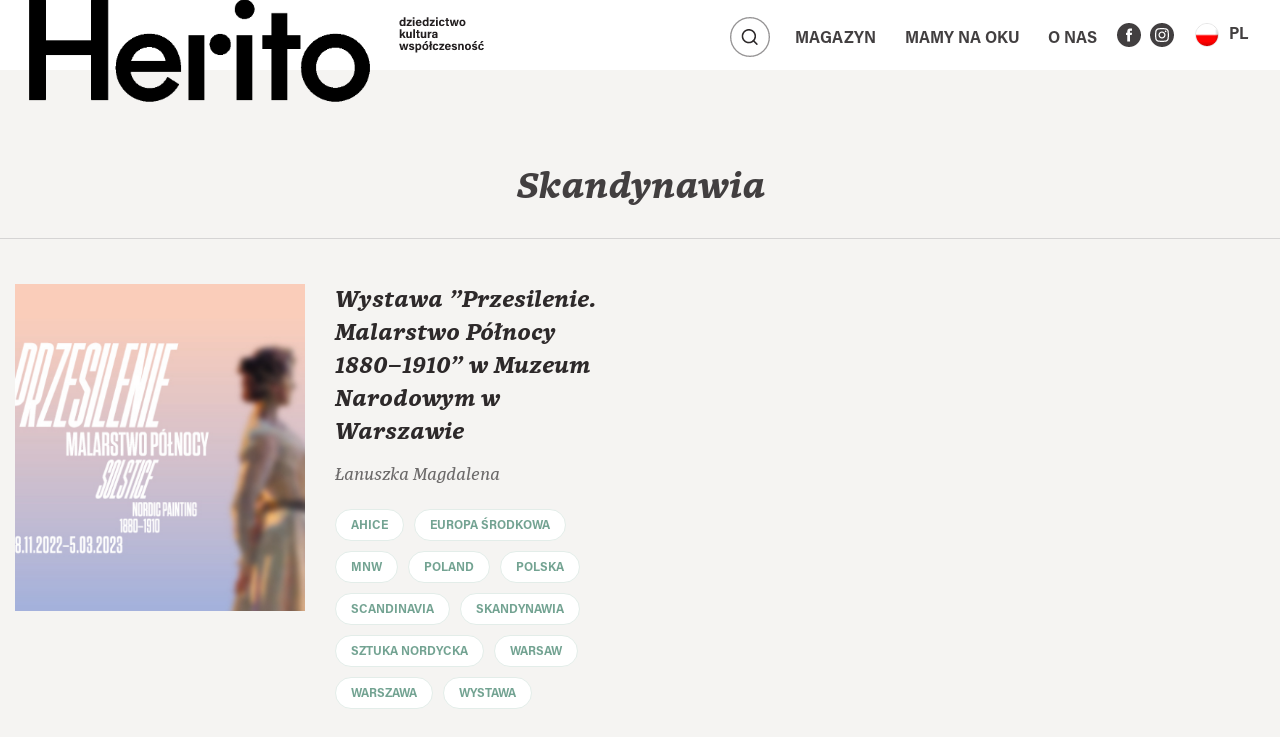

--- FILE ---
content_type: text/html; charset=UTF-8
request_url: https://herito.pl/tag/skandynawia/
body_size: 8600
content:
<!doctype html><html lang="pl-PL"><head><meta charset="UTF-8"><meta name="viewport" content="width=device-width, initial-scale=1, shrink-to-fit=no"><meta name='robots' content='index, follow, max-image-preview:large, max-snippet:-1, max-video-preview:-1' /><style>img:is([sizes="auto" i], [sizes^="auto," i]) { contain-intrinsic-size: 3000px 1500px }</style><link rel="alternate" hreflang="pl" href="https://herito.pl/tag/skandynawia/" /><link rel="alternate" hreflang="en" href="https://herito.pl/en/tag/skandynawia/" /><link rel="alternate" hreflang="x-default" href="https://herito.pl/tag/skandynawia/" /><title>Archiwa: Skandynawia - herito</title><link rel="canonical" href="https://herito.pl/tag/skandynawia/" /><meta property="og:locale" content="pl_PL" /><meta property="og:type" content="article" /><meta property="og:title" content="Archiwa: Skandynawia - herito" /><meta property="og:url" content="https://herito.pl/tag/skandynawia/" /><meta property="og:site_name" content="herito" /><meta name="twitter:card" content="summary_large_image" /> <script type="application/ld+json" class="yoast-schema-graph">{"@context":"https://schema.org","@graph":[{"@type":"CollectionPage","@id":"https://herito.pl/tag/skandynawia/","url":"https://herito.pl/tag/skandynawia/","name":"Archiwa: Skandynawia - herito","isPartOf":{"@id":"https://herito.pl/#website"},"primaryImageOfPage":{"@id":"https://herito.pl/tag/skandynawia/#primaryimage"},"image":{"@id":"https://herito.pl/tag/skandynawia/#primaryimage"},"thumbnailUrl":"https://herito.pl/wp-content/uploads/2022/11/1_1_1.png","inLanguage":"pl-PL"},{"@type":"ImageObject","inLanguage":"pl-PL","@id":"https://herito.pl/tag/skandynawia/#primaryimage","url":"https://herito.pl/wp-content/uploads/2022/11/1_1_1.png","contentUrl":"https://herito.pl/wp-content/uploads/2022/11/1_1_1.png","width":460,"height":460},{"@type":"WebSite","@id":"https://herito.pl/#website","url":"https://herito.pl/","name":"herito","description":"","publisher":{"@id":"https://herito.pl/#organization"},"potentialAction":[{"@type":"SearchAction","target":{"@type":"EntryPoint","urlTemplate":"https://herito.pl/?s={search_term_string}"},"query-input":{"@type":"PropertyValueSpecification","valueRequired":true,"valueName":"search_term_string"}}],"inLanguage":"pl-PL"},{"@type":"Organization","@id":"https://herito.pl/#organization","name":"herito","url":"https://herito.pl/","logo":{"@type":"ImageObject","inLanguage":"pl-PL","@id":"https://herito.pl/#/schema/logo/image/","url":"https://herito.pl/wp-content/uploads/2025/09/cropped-herito-nowe-logo-web.png","contentUrl":"https://herito.pl/wp-content/uploads/2025/09/cropped-herito-nowe-logo-web.png","width":1000,"height":347,"caption":"herito"},"image":{"@id":"https://herito.pl/#/schema/logo/image/"}}]}</script> <link rel='dns-prefetch' href='//unpkg.com' /><link rel="alternate" type="application/rss+xml" title="herito &raquo; Kanał z wpisami" href="https://herito.pl/feed/" /><link rel="alternate" type="application/rss+xml" title="herito &raquo; Kanał z komentarzami" href="https://herito.pl/comments/feed/" /><link rel="alternate" type="application/rss+xml" title="herito &raquo; Kanał z wpisami otagowanymi jako Skandynawia" href="https://herito.pl/tag/skandynawia/feed/" /><link rel='stylesheet' id='wp-block-library-css' href='https://herito.pl/wp-includes/css/dist/block-library/style.min.css?ver=6.8.3' type='text/css' media='all' /><style id='classic-theme-styles-inline-css' type='text/css'>/*! This file is auto-generated */
.wp-block-button__link{color:#fff;background-color:#32373c;border-radius:9999px;box-shadow:none;text-decoration:none;padding:calc(.667em + 2px) calc(1.333em + 2px);font-size:1.125em}.wp-block-file__button{background:#32373c;color:#fff;text-decoration:none}</style><style id='global-styles-inline-css' type='text/css'>:root{--wp--preset--aspect-ratio--square: 1;--wp--preset--aspect-ratio--4-3: 4/3;--wp--preset--aspect-ratio--3-4: 3/4;--wp--preset--aspect-ratio--3-2: 3/2;--wp--preset--aspect-ratio--2-3: 2/3;--wp--preset--aspect-ratio--16-9: 16/9;--wp--preset--aspect-ratio--9-16: 9/16;--wp--preset--color--black: #000000;--wp--preset--color--cyan-bluish-gray: #abb8c3;--wp--preset--color--white: #ffffff;--wp--preset--color--pale-pink: #f78da7;--wp--preset--color--vivid-red: #cf2e2e;--wp--preset--color--luminous-vivid-orange: #ff6900;--wp--preset--color--luminous-vivid-amber: #fcb900;--wp--preset--color--light-green-cyan: #7bdcb5;--wp--preset--color--vivid-green-cyan: #00d084;--wp--preset--color--pale-cyan-blue: #8ed1fc;--wp--preset--color--vivid-cyan-blue: #0693e3;--wp--preset--color--vivid-purple: #9b51e0;--wp--preset--gradient--vivid-cyan-blue-to-vivid-purple: linear-gradient(135deg,rgba(6,147,227,1) 0%,rgb(155,81,224) 100%);--wp--preset--gradient--light-green-cyan-to-vivid-green-cyan: linear-gradient(135deg,rgb(122,220,180) 0%,rgb(0,208,130) 100%);--wp--preset--gradient--luminous-vivid-amber-to-luminous-vivid-orange: linear-gradient(135deg,rgba(252,185,0,1) 0%,rgba(255,105,0,1) 100%);--wp--preset--gradient--luminous-vivid-orange-to-vivid-red: linear-gradient(135deg,rgba(255,105,0,1) 0%,rgb(207,46,46) 100%);--wp--preset--gradient--very-light-gray-to-cyan-bluish-gray: linear-gradient(135deg,rgb(238,238,238) 0%,rgb(169,184,195) 100%);--wp--preset--gradient--cool-to-warm-spectrum: linear-gradient(135deg,rgb(74,234,220) 0%,rgb(151,120,209) 20%,rgb(207,42,186) 40%,rgb(238,44,130) 60%,rgb(251,105,98) 80%,rgb(254,248,76) 100%);--wp--preset--gradient--blush-light-purple: linear-gradient(135deg,rgb(255,206,236) 0%,rgb(152,150,240) 100%);--wp--preset--gradient--blush-bordeaux: linear-gradient(135deg,rgb(254,205,165) 0%,rgb(254,45,45) 50%,rgb(107,0,62) 100%);--wp--preset--gradient--luminous-dusk: linear-gradient(135deg,rgb(255,203,112) 0%,rgb(199,81,192) 50%,rgb(65,88,208) 100%);--wp--preset--gradient--pale-ocean: linear-gradient(135deg,rgb(255,245,203) 0%,rgb(182,227,212) 50%,rgb(51,167,181) 100%);--wp--preset--gradient--electric-grass: linear-gradient(135deg,rgb(202,248,128) 0%,rgb(113,206,126) 100%);--wp--preset--gradient--midnight: linear-gradient(135deg,rgb(2,3,129) 0%,rgb(40,116,252) 100%);--wp--preset--font-size--small: 13px;--wp--preset--font-size--medium: 20px;--wp--preset--font-size--large: 36px;--wp--preset--font-size--x-large: 42px;--wp--preset--spacing--20: 0.44rem;--wp--preset--spacing--30: 0.67rem;--wp--preset--spacing--40: 1rem;--wp--preset--spacing--50: 1.5rem;--wp--preset--spacing--60: 2.25rem;--wp--preset--spacing--70: 3.38rem;--wp--preset--spacing--80: 5.06rem;--wp--preset--shadow--natural: 6px 6px 9px rgba(0, 0, 0, 0.2);--wp--preset--shadow--deep: 12px 12px 50px rgba(0, 0, 0, 0.4);--wp--preset--shadow--sharp: 6px 6px 0px rgba(0, 0, 0, 0.2);--wp--preset--shadow--outlined: 6px 6px 0px -3px rgba(255, 255, 255, 1), 6px 6px rgba(0, 0, 0, 1);--wp--preset--shadow--crisp: 6px 6px 0px rgba(0, 0, 0, 1);}:where(.is-layout-flex){gap: 0.5em;}:where(.is-layout-grid){gap: 0.5em;}body .is-layout-flex{display: flex;}.is-layout-flex{flex-wrap: wrap;align-items: center;}.is-layout-flex > :is(*, div){margin: 0;}body .is-layout-grid{display: grid;}.is-layout-grid > :is(*, div){margin: 0;}:where(.wp-block-columns.is-layout-flex){gap: 2em;}:where(.wp-block-columns.is-layout-grid){gap: 2em;}:where(.wp-block-post-template.is-layout-flex){gap: 1.25em;}:where(.wp-block-post-template.is-layout-grid){gap: 1.25em;}.has-black-color{color: var(--wp--preset--color--black) !important;}.has-cyan-bluish-gray-color{color: var(--wp--preset--color--cyan-bluish-gray) !important;}.has-white-color{color: var(--wp--preset--color--white) !important;}.has-pale-pink-color{color: var(--wp--preset--color--pale-pink) !important;}.has-vivid-red-color{color: var(--wp--preset--color--vivid-red) !important;}.has-luminous-vivid-orange-color{color: var(--wp--preset--color--luminous-vivid-orange) !important;}.has-luminous-vivid-amber-color{color: var(--wp--preset--color--luminous-vivid-amber) !important;}.has-light-green-cyan-color{color: var(--wp--preset--color--light-green-cyan) !important;}.has-vivid-green-cyan-color{color: var(--wp--preset--color--vivid-green-cyan) !important;}.has-pale-cyan-blue-color{color: var(--wp--preset--color--pale-cyan-blue) !important;}.has-vivid-cyan-blue-color{color: var(--wp--preset--color--vivid-cyan-blue) !important;}.has-vivid-purple-color{color: var(--wp--preset--color--vivid-purple) !important;}.has-black-background-color{background-color: var(--wp--preset--color--black) !important;}.has-cyan-bluish-gray-background-color{background-color: var(--wp--preset--color--cyan-bluish-gray) !important;}.has-white-background-color{background-color: var(--wp--preset--color--white) !important;}.has-pale-pink-background-color{background-color: var(--wp--preset--color--pale-pink) !important;}.has-vivid-red-background-color{background-color: var(--wp--preset--color--vivid-red) !important;}.has-luminous-vivid-orange-background-color{background-color: var(--wp--preset--color--luminous-vivid-orange) !important;}.has-luminous-vivid-amber-background-color{background-color: var(--wp--preset--color--luminous-vivid-amber) !important;}.has-light-green-cyan-background-color{background-color: var(--wp--preset--color--light-green-cyan) !important;}.has-vivid-green-cyan-background-color{background-color: var(--wp--preset--color--vivid-green-cyan) !important;}.has-pale-cyan-blue-background-color{background-color: var(--wp--preset--color--pale-cyan-blue) !important;}.has-vivid-cyan-blue-background-color{background-color: var(--wp--preset--color--vivid-cyan-blue) !important;}.has-vivid-purple-background-color{background-color: var(--wp--preset--color--vivid-purple) !important;}.has-black-border-color{border-color: var(--wp--preset--color--black) !important;}.has-cyan-bluish-gray-border-color{border-color: var(--wp--preset--color--cyan-bluish-gray) !important;}.has-white-border-color{border-color: var(--wp--preset--color--white) !important;}.has-pale-pink-border-color{border-color: var(--wp--preset--color--pale-pink) !important;}.has-vivid-red-border-color{border-color: var(--wp--preset--color--vivid-red) !important;}.has-luminous-vivid-orange-border-color{border-color: var(--wp--preset--color--luminous-vivid-orange) !important;}.has-luminous-vivid-amber-border-color{border-color: var(--wp--preset--color--luminous-vivid-amber) !important;}.has-light-green-cyan-border-color{border-color: var(--wp--preset--color--light-green-cyan) !important;}.has-vivid-green-cyan-border-color{border-color: var(--wp--preset--color--vivid-green-cyan) !important;}.has-pale-cyan-blue-border-color{border-color: var(--wp--preset--color--pale-cyan-blue) !important;}.has-vivid-cyan-blue-border-color{border-color: var(--wp--preset--color--vivid-cyan-blue) !important;}.has-vivid-purple-border-color{border-color: var(--wp--preset--color--vivid-purple) !important;}.has-vivid-cyan-blue-to-vivid-purple-gradient-background{background: var(--wp--preset--gradient--vivid-cyan-blue-to-vivid-purple) !important;}.has-light-green-cyan-to-vivid-green-cyan-gradient-background{background: var(--wp--preset--gradient--light-green-cyan-to-vivid-green-cyan) !important;}.has-luminous-vivid-amber-to-luminous-vivid-orange-gradient-background{background: var(--wp--preset--gradient--luminous-vivid-amber-to-luminous-vivid-orange) !important;}.has-luminous-vivid-orange-to-vivid-red-gradient-background{background: var(--wp--preset--gradient--luminous-vivid-orange-to-vivid-red) !important;}.has-very-light-gray-to-cyan-bluish-gray-gradient-background{background: var(--wp--preset--gradient--very-light-gray-to-cyan-bluish-gray) !important;}.has-cool-to-warm-spectrum-gradient-background{background: var(--wp--preset--gradient--cool-to-warm-spectrum) !important;}.has-blush-light-purple-gradient-background{background: var(--wp--preset--gradient--blush-light-purple) !important;}.has-blush-bordeaux-gradient-background{background: var(--wp--preset--gradient--blush-bordeaux) !important;}.has-luminous-dusk-gradient-background{background: var(--wp--preset--gradient--luminous-dusk) !important;}.has-pale-ocean-gradient-background{background: var(--wp--preset--gradient--pale-ocean) !important;}.has-electric-grass-gradient-background{background: var(--wp--preset--gradient--electric-grass) !important;}.has-midnight-gradient-background{background: var(--wp--preset--gradient--midnight) !important;}.has-small-font-size{font-size: var(--wp--preset--font-size--small) !important;}.has-medium-font-size{font-size: var(--wp--preset--font-size--medium) !important;}.has-large-font-size{font-size: var(--wp--preset--font-size--large) !important;}.has-x-large-font-size{font-size: var(--wp--preset--font-size--x-large) !important;}
:where(.wp-block-post-template.is-layout-flex){gap: 1.25em;}:where(.wp-block-post-template.is-layout-grid){gap: 1.25em;}
:where(.wp-block-columns.is-layout-flex){gap: 2em;}:where(.wp-block-columns.is-layout-grid){gap: 2em;}
:root :where(.wp-block-pullquote){font-size: 1.5em;line-height: 1.6;}</style><link rel='stylesheet' id='contact-form-7-css' href='https://herito.pl/wp-content/plugins/contact-form-7/includes/css/styles.css?ver=6.1.4' type='text/css' media='all' /><link rel='stylesheet' id='bootstrap-css' href='https://herito.pl/wp-content/themes/herito/assets/js/bootstrap.min.css?ver=4.1.1' type='text/css' media='all' /><link rel='stylesheet' id='wow-css' href='https://herito.pl/wp-content/themes/herito/assets/lib/wow/animate.css?ver=3.0' type='text/css' media='all' /><link rel='stylesheet' id='swiper-css' href='https://unpkg.com/swiper@6.4.15/swiper-bundle.min.css?ver=6.4.15' type='text/css' media='all' /><link rel='stylesheet' id='lightgallery-css' href='https://herito.pl/wp-content/themes/herito/assets/js/lightgallery.min.css?ver=1.6.12' type='text/css' media='all' /><link rel='stylesheet' id='herito-fonts-css' href='https://herito.pl/wp-content/themes/herito/assets/fonts/stylesheet.css?ver=1.0' type='text/css' media='all' /><link rel='stylesheet' id='main-css' href='https://herito.pl/wp-content/themes/herito/style.css?ver=220922-113226' type='text/css' media='all' /><link rel="https://api.w.org/" href="https://herito.pl/wp-json/" /><link rel="alternate" title="JSON" type="application/json" href="https://herito.pl/wp-json/wp/v2/tags/915" /><meta name="generator" content="WPML ver:4.7.3 stt:1,40;" />
 <script src="https://www.googletagmanager.com/gtag/js?id=G-P5V04XHJKD" defer data-deferred="1"></script> <script src="[data-uri]" defer></script>  <script src="https://www.googletagmanager.com/gtag/js?id=UA-69166203-5" defer data-deferred="1"></script> <script src="[data-uri]" defer></script> <link rel="icon" href="https://herito.pl/wp-content/uploads/2021/09/cropped-favico-icona-512x512-1-32x32.png" sizes="32x32" /><link rel="icon" href="https://herito.pl/wp-content/uploads/2021/09/cropped-favico-icona-512x512-1-192x192.png" sizes="192x192" /><link rel="apple-touch-icon" href="https://herito.pl/wp-content/uploads/2021/09/cropped-favico-icona-512x512-1-180x180.png" /><meta name="msapplication-TileImage" content="https://herito.pl/wp-content/uploads/2021/09/cropped-favico-icona-512x512-1-270x270.png" /><style type="text/css" id="wp-custom-css">.article-header .main-figure:before {
	background: none !important;
}

.articles-magazine .article:hover img {
	transform: none;
}

		.articles-magazine img, .listing-articles img {
			object-fit: contain !important;
			min-height:1px;
			height: auto;
			width: auto;
			object-position: top;
			/*background: #f5f4f2;*/
		}
		.articles-magazine .article:hover {
			/*background: transparent;*/
		}
		.articles-magazine figure:before, .listing-articles figure:before,
		.blog .wpis:hover .cover-foto:before, .blog .post:hover .cover-foto:before {
			background: transparent;
		}
		.blog .wpis:hover .cover-foto, .blog .post:hover .cover-foto {
			transform: none;
		}

@media (max-width: 991px) {
	#main-nav .navbar-brand img {
		transform: translatey(-6%) !important;
	}
}

@media (max-width: 995px) {
	#main-nav .navbar-brand {
		max-width: 200px;
	}
	#main-nav #main-nav-font {
		width: 0;
	}
}

@media (min-width: 996px) and (max-width: 1199px) {
	#main-nav .navbar-brand {
		max-width: 367px;
	}
	#main-nav #main-nav-font {
		width: 0;
	}
	#main-nav .navbar-brand img {
		transform: translatey(24%);
	}
}

@media (min-width: 1200px) and (max-width: 1399px) {
  #main-nav .navbar-brand {
		max-width: 367px;
	}
	#main-nav #main-nav-font {
		width: 0;
	}  
	#main-nav .navbar-brand img {
        transform: translateY(0%);
    }
}

#main-nav .navbar-brand img {
    position: absolute;
    top: 0;
    width: 100%;
    height: auto;
    transition: transform .4s 
ease-in-out;
    transform: translateY(-17%);
}</style><style>.wow {
        visibility: hidden;
    }</style><style></style></head><body class="archive tag tag-skandynawia tag-915 wp-custom-logo wp-theme-herito"><main><nav id="main-nav" class="navbar sticky-top navbar-expand-lg wow fadeInDown" data-wow-delay="0.5s"
data-wow-offset="0"><a id="nav-logo" class="navbar-brand" href="https://herito.pl" title="herito">            <img src="https://herito.pl/wp-content/uploads/2025/09/cropped-herito-nowe-logo-web.png"
alt="herito">
</a>
<img class="nav-img" src="https://herito.pl/wp-content/themes/herito/assets/img/dziedzictwo.svg">
<button class="navbar-toggler font-toogler" type="button" data-toggle="collapse" data-target="#main-nav-font"
aria-controls="main-nav-font" aria-expanded="false" aria-label="Toggle navigation">
<img src="https://herito.pl/wp-content/themes/herito/assets/img/font-toggler.svg">
</button><div class="collapse navbar-collapse" id="main-nav-font"><div class="font-btns">
Czcionka           <span class="fonts">
<button type="button" class="small-font">A</button>
<button type="button" class="medium-font">A</button>
<button type="button" class="large-font">A</button>
</span></div><div class="font-btns">
Kontrast           <span class="contrast">
<button class="light-mode"><img src="https://herito.pl/wp-content/themes/herito/assets/img/contrast_ default.svg"></button>
<button class="dark-mode"><img src="https://herito.pl/wp-content/themes/herito/assets/img/contrast_ black.svg"></button>
</span></div></div><div class="search-all">
<button data-show="active" data-target="#main-nav-search" type="button" class="btn btn-search main-search">
<img src="https://herito.pl/wp-content/themes/herito/assets/img/search-toggler.svg">
</button><div class="search-bar" id="main-nav-search"><div class="search-wrapper"><form action="https://herito.pl" method="get">
<input class="search" placeholder="Wyszukaj..." name="s" type="text" value="">
<button class="btn btn-search" type="submit"><img src="https://herito.pl/wp-content/themes/herito/assets/img/search-default.svg"></button></form></div></div></div>
<button class="navbar-toggler" id="navbar-toggler" type="button" data-toggle="collapse" data-target="#main-nav-coll"
aria-controls="main-nav-coll" aria-expanded="false" aria-label="Toggle navigation">
<img src="https://herito.pl/wp-content/themes/herito/assets/img/toggler.svg">
</button><div class="collapse navbar-collapse" id="main-nav-coll"><ul id="menu-menu-glowne" class="nav navbar-nav"><li id="menu-item-303" class="menu-item menu-item-type-custom menu-item-object-custom menu-item-has-children menu-item-303 dropdown"><a title="Magazyn" class=" witharrow collapsed nav-link" href="#" data-toggle="collapse" data-target="#menucol303" aria-expanded="false" aria-controls="menucol303" aria-haspopup="true">Magazyn</a><ul role="menu" id="menucol303" class="collapse submenucol"><li id="menu-item-301" class="menu-item menu-item-type-post_type menu-item-object-page menu-item-301"><a title="Lista artykułów" class=" nav-link" href="https://herito.pl/lista-artykulow/">Lista artykułów</a></li><li id="menu-item-3793" class="menu-item menu-item-type-post_type menu-item-object-page menu-item-3793"><a title="Lista autorów" class=" nav-link" href="https://herito.pl/lista-autorow/">Lista autorów</a></li><li id="menu-item-302" class="menu-item menu-item-type-post_type menu-item-object-page menu-item-302"><a title="Lista magazynów" class=" nav-link" href="https://herito.pl/lista-magazynow/">Lista magazynów</a></li></ul></li><li id="menu-item-306" class="menu-item menu-item-type-post_type menu-item-object-page menu-item-has-children menu-item-306 dropdown"><a title="Mamy na&nbsp;oku" class=" witharrow collapsed nav-link" href="https://herito.pl/lista-aktualnosci/" data-toggle="collapse" data-target="#menucol306" aria-expanded="false" aria-controls="menucol306" aria-haspopup="true">Mamy na&nbsp;oku</a><ul role="menu" id="menucol306" class="collapse submenucol"><li id="menu-item-3860" class="menu-item menu-item-type-taxonomy menu-item-object-category menu-item-3860"><a title="AHICE" class=" nav-link" href="https://herito.pl/category/ahice/">AHICE</a></li><li id="menu-item-2234" class="menu-item menu-item-type-taxonomy menu-item-object-category menu-item-2234"><a title="Aktualności" class=" nav-link" href="https://herito.pl/category/aktualnosci/">Aktualności</a></li><li id="menu-item-726" class="menu-item menu-item-type-taxonomy menu-item-object-category menu-item-726"><a title="Konferencje" class=" nav-link" href="https://herito.pl/category/konferencje/">Konferencje</a></li><li id="menu-item-1987" class="menu-item menu-item-type-taxonomy menu-item-object-category menu-item-1987"><a title="Przedruki" class=" nav-link" href="https://herito.pl/category/przedruki/">Przedruki</a></li><li id="menu-item-534" class="menu-item menu-item-type-taxonomy menu-item-object-category menu-item-534"><a title="Recenzje" class=" nav-link" href="https://herito.pl/category/recenzje/">Recenzje</a></li><li id="menu-item-533" class="menu-item menu-item-type-taxonomy menu-item-object-category menu-item-533"><a title="Wystawy" class=" nav-link" href="https://herito.pl/category/wystawy/">Wystawy</a></li></ul></li><li id="menu-item-188" class="menu-item menu-item-type-post_type menu-item-object-page menu-item-has-children menu-item-188 dropdown"><a title="O&nbsp;nas" class=" witharrow collapsed nav-link" href="https://herito.pl/o-nas/" data-toggle="collapse" data-target="#menucol188" aria-expanded="false" aria-controls="menucol188" aria-haspopup="true">O&nbsp;nas</a><ul role="menu" id="menucol188" class="collapse submenucol"><li id="menu-item-883" class="menu-item menu-item-type-post_type menu-item-object-page menu-item-883"><a title="Dla autorów" class=" nav-link" href="https://herito.pl/dla-autorow/">Dla autorów</a></li><li id="menu-item-884" class="menu-item menu-item-type-post_type menu-item-object-page menu-item-884"><a title="O&nbsp;HERITO" class=" nav-link" href="https://herito.pl/o-kwartalniku/">O&nbsp;HERITO</a></li></ul></li></ul>                     <span class="social"><a href="https://www.facebook.com/kwartalnikherito" target="_blank" title="Facebook" class="fb"><img src="https://herito.pl/wp-content/themes/herito/assets/img/ico-facebook.svg"></a><a href="https://www.instagram.com/kwartalnikherito/" target="_blank" title="Instagram" class="instagram"><img src="https://herito.pl/wp-content/themes/herito/assets/img/ico-instagram.svg"></a></span><div class="language">
<a class="btn nav-link collapsed main" data-toggle="collapse" href="#languageCollapse" role="button" aria-expanded="false" aria-controls="languageCollapse"><span><span class="hide-desk">JĘZYK:</span><img class="wpml-ls-flag" src="https://herito.pl/wp-content/plugins/sitepress-multilingual-cms/res/flags/pl.png">PL</span></a><div class="collapse" id="languageCollapse">
<a href="https://herito.pl/en/tag/skandynawia/" class="btn nav-link"><img class="wpml-ls-flag" src="https://herito.pl/wp-content/plugins/sitepress-multilingual-cms/res/flags/en.png"><span>EN</span></a></div></div></div><div class="extra"></div></nav><div class="header"><div class="container wow fadeInUp" data-wow-delay="0.3s"><h1 class="heading wow fadeInUp" data-wow-delay="0.3s">Skandynawia</h1></div></div><div class="listing-articles more-articles articles-magazine"><div class="container"><div class="row"><div class="col-xl-6 art"><div class="article wow fadeInUp" data-wow-delay="0.3s"><div class="row justify-content-end"><div class="more-info-col">
<a href="https://herito.pl/ahice/solstice-nordic-painting-1880-1910-exhibition-at-the-national-museum-in-warsaw/"><h3>Wystawa "Przesilenie. Malarstwo Północy 1880–1910" w Muzeum Narodowym w Warszawie</h3>
</a>
<a class="image-link" href="https://herito.pl/ahice/solstice-nordic-painting-1880-1910-exhibition-at-the-national-museum-in-warsaw/"><figure>
<img width="400" height="450" src="https://herito.pl/wp-content/uploads/2022/11/1_1_1-400x450.png" class="img-fluid simpy wp-post-image" alt="" decoding="async" loading="lazy" /></figure>
</a><p class="content desktop wow fadeInUp" data-wow-delay="0.3s"></p><p class="content mobile wow fadeInUp" data-wow-delay="0.3s"></p><div class="article-subtitle wow fadeInUp" data-wow-delay="0.2s">
Łanuszka Magdalena</div><ul class="tagi wow fadeInUp" data-wow-delay="0.4s" id="descShow">
<a href="https://herito.pl/tag/ahice-3/"><li class="tag btn-tag">AHICE</li>
</a>
<a href="https://herito.pl/tag/europa-srodkowa/"><li class="tag btn-tag">Europa Środkowa</li>
</a>
<a href="https://herito.pl/tag/mnw-2/"><li class="tag btn-tag">MNW</li>
</a>
<a href="https://herito.pl/tag/poland-2/"><li class="tag btn-tag">Poland</li>
</a>
<a href="https://herito.pl/tag/polska/"><li class="tag btn-tag">Polska</li>
</a>
<a href="https://herito.pl/tag/scandinavia-2/"><li class="tag btn-tag">Scandinavia</li>
</a>
<a href="https://herito.pl/tag/skandynawia/"><li class="tag btn-tag">Skandynawia</li>
</a>
<a href="https://herito.pl/tag/sztuka-nordycka/"><li class="tag btn-tag">sztuka nordycka</li>
</a>
<a href="https://herito.pl/tag/warsaw-2/"><li class="tag btn-tag">Warsaw</li>
</a>
<a href="https://herito.pl/tag/warszawa/"><li class="tag btn-tag">Warszawa</li>
</a>
<a href="https://herito.pl/tag/wystawa/"><li class="tag btn-tag">Wystawa</li>
</a></ul>
<button class="btn btn-mobile-tag wow fadeInUp"
data-wow-delay="0.4s" data-show="active" data-target="#descShow"
type="button"><span class="off">więcej</span><span
class="on">mniej</span></button></div></div></div></div><div class="container nav-container"><nav class="page-navigation wow fadeInUp" data-wow-delay="0.3s" aria-label="Page navigation example"></nav></div></div></div></div><footer><div class="container"><div class="row wow fadeInDown" data-wow-delay=".2s"><div class="col-sm-6 col-lg-2 img wow fadeInUp"
data-wow-delay=".3s"><h4>WYDAWCA</h4><a href="https://mck.krakow.pl/"><img width="300" height="300" src="https://herito.pl/wp-content/uploads/2021/02/herito-footer.svg" class="image wp-image-131  attachment-medium size-medium" alt="Logo MCK" style="max-width: 100%; height: auto;" decoding="async" loading="lazy" /></a></div><div class="col-sm-6 col-lg-3 adress wow fadeInUp"
data-wow-delay=".4s"><div class="textwidget"><blockquote class="wp-embedded-content" data-secret="3oSqeBp9Go"><p><a href="https://herito.pl/deklaracja-dostepnosci/">Deklaracja dostępności</a></p></blockquote><p><iframe loading="lazy" class="wp-embedded-content" sandbox="allow-scripts" security="restricted" style="position: absolute; visibility: hidden;" title="&#8220;Deklaracja dostępności&#8221; &#8212; herito" src="https://herito.pl/deklaracja-dostepnosci/embed/#?secret=ljwOJgkbh4#?secret=3oSqeBp9Go" data-secret="3oSqeBp9Go" frameborder="0" marginwidth="0" marginheight="0" scrolling="no"></iframe></p></div></div></div></div></footer><section id="copy"><div class="container"><div class="row"><div class="col-sm-4 col-md-3 col-xl-2 text-center text-sm-left wow fadeInUp" data-wow-delay="0.5s"><p>Copyright © Herito 2020</p></div><div class="col-sm-4 col-md-5 col-xl-6 text-center text-sm-left regulamin wow fadeInUp" data-wow-delay="0.6s"></div><div class="col-sm-4 text-center text-sm-right author-footer wow fadeInUp" data-wow-delay="0.7s"><p>Designed with <img src="https://herito.pl/wp-content/themes/herito/assets/img/favorite.svg"
alt="LOVE"> <a href="https://otree.tech" target="_blank" title="OTree" rel="nofollow">by
OTREE</a></p></div></div></div></section></main> <script src="[data-uri]" defer></script> <script src="[data-uri]" defer></script> <button class="topBtn" onclick="topFunction()" id="topBtn"></button> <script src="[data-uri]" defer></script> <script type="speculationrules">{"prefetch":[{"source":"document","where":{"and":[{"href_matches":"\/*"},{"not":{"href_matches":["\/wp-*.php","\/wp-admin\/*","\/wp-content\/uploads\/*","\/wp-content\/*","\/wp-content\/plugins\/*","\/wp-content\/themes\/herito\/*","\/*\\?(.+)"]}},{"not":{"selector_matches":"a[rel~=\"nofollow\"]"}},{"not":{"selector_matches":".no-prefetch, .no-prefetch a"}}]},"eagerness":"conservative"}]}</script> <script type="text/javascript" src="https://herito.pl/wp-includes/js/dist/hooks.min.js?ver=4d63a3d491d11ffd8ac6" id="wp-hooks-js" defer data-deferred="1"></script> <script type="text/javascript" src="https://herito.pl/wp-includes/js/dist/i18n.min.js?ver=5e580eb46a90c2b997e6" id="wp-i18n-js" defer data-deferred="1"></script> <script type="text/javascript" id="wp-i18n-js-after" src="[data-uri]" defer></script> <script type="text/javascript" src="https://herito.pl/wp-content/plugins/contact-form-7/includes/swv/js/index.js?ver=6.1.4" id="swv-js" defer data-deferred="1"></script> <script type="text/javascript" id="contact-form-7-js-translations" src="[data-uri]" defer></script> <script type="text/javascript" id="contact-form-7-js-before" src="[data-uri]" defer></script> <script type="text/javascript" src="https://herito.pl/wp-content/plugins/contact-form-7/includes/js/index.js?ver=6.1.4" id="contact-form-7-js" defer data-deferred="1"></script> <script type="text/javascript" src="https://herito.pl/wp-content/themes/herito/assets/js/jquery-3.1.1.min.js?ver=3.1.1" id="jquery-js" defer data-deferred="1"></script> <script type="text/javascript" src="https://herito.pl/wp-content/themes/herito/assets/js/jquery-migrate-3.0.0.min.js?ver=3.0.0" id="jquery-migrate-js" defer data-deferred="1"></script> <script type="text/javascript" src="https://herito.pl/wp-includes/js/jquery/ui/core.min.js?ver=1.13.3" id="jquery-ui-core-js" defer data-deferred="1"></script> <script type="text/javascript" src="https://herito.pl/wp-includes/js/jquery/ui/mouse.min.js?ver=1.13.3" id="jquery-ui-mouse-js" defer data-deferred="1"></script> <script type="text/javascript" src="https://herito.pl/wp-includes/js/jquery/ui/resizable.min.js?ver=1.13.3" id="jquery-ui-resizable-js" defer data-deferred="1"></script> <script type="text/javascript" src="https://herito.pl/wp-includes/js/jquery/ui/draggable.min.js?ver=1.13.3" id="jquery-ui-draggable-js" defer data-deferred="1"></script> <script type="text/javascript" src="https://herito.pl/wp-includes/js/jquery/ui/controlgroup.min.js?ver=1.13.3" id="jquery-ui-controlgroup-js" defer data-deferred="1"></script> <script type="text/javascript" src="https://herito.pl/wp-includes/js/jquery/ui/checkboxradio.min.js?ver=1.13.3" id="jquery-ui-checkboxradio-js" defer data-deferred="1"></script> <script type="text/javascript" src="https://herito.pl/wp-includes/js/jquery/ui/button.min.js?ver=1.13.3" id="jquery-ui-button-js" defer data-deferred="1"></script> <script type="text/javascript" src="https://herito.pl/wp-includes/js/jquery/ui/dialog.min.js?ver=1.13.3" id="jquery-ui-dialog-js" defer data-deferred="1"></script> <script type="text/javascript" src="https://herito.pl/wp-includes/js/jquery/ui/tooltip.min.js?ver=1.13.3" id="jquery-ui-tooltip-js" defer data-deferred="1"></script> <script type="text/javascript" src="https://herito.pl/wp-content/themes/herito/assets/js/popper.min.js?ver=1.14.3" id="popper-js" defer data-deferred="1"></script> <script type="text/javascript" src="https://herito.pl/wp-content/themes/herito/assets/js/perfect-scrollbar.min.js?ver=1.14.3" id="perfectscrollbar-js" defer data-deferred="1"></script> <script type="text/javascript" src="https://herito.pl/wp-content/themes/herito/assets/js/bootstrap.min.js?ver=4.1.1" id="bootstrap-js" defer data-deferred="1"></script> <script type="text/javascript" src="https://unpkg.com/swiper@6.4.15/swiper-bundle.min.js?ver=6.4.15" id="swiper-js" defer data-deferred="1"></script> <script type="text/javascript" src="https://herito.pl/wp-content/themes/herito/assets/lib/wow/wow.min.js?ver=3.0" id="wow-js" defer data-deferred="1"></script> <script type="text/javascript" src="https://herito.pl/wp-content/themes/herito/assets/js/lightgallery-all.min.js?ver=1.6.12" id="lightgallery-js" defer data-deferred="1"></script> <script type="text/javascript" src="https://herito.pl/wp-content/themes/herito/assets/js/jquery.mousewheel.min.js?ver=3.1.13" id="mousewheel-js" defer data-deferred="1"></script> <script type="text/javascript" src="https://herito.pl/wp-content/themes/herito/assets/js/main.min.js?ver=220713-75641" id="main-js" defer data-deferred="1"></script> </body></html>
<!-- Page optimized by LiteSpeed Cache @2026-01-16 10:32:07 -->

<!-- Page cached by LiteSpeed Cache 7.7 on 2026-01-16 10:32:07 -->

--- FILE ---
content_type: image/svg+xml
request_url: https://herito.pl/wp-content/uploads/2021/02/herito-footer.svg
body_size: 6263
content:
<svg width="207" height="100" viewBox="0 0 207 100" fill="none" xmlns="http://www.w3.org/2000/svg">
<path d="M122.394 30.7794L121.722 24.4879L119.859 30.7794H118.634L116.795 24.5349L116.206 30.7794H114.909L115.876 22.7856H117.538L119.295 28.9127H119.307L121.098 22.7856H122.761L123.728 30.7794H122.394Z" fill="#F5F4F2"/>
<path d="M125.372 30.7794V24.7342H126.656V30.7794H125.372Z" fill="#F5F4F2"/>
<path d="M131.219 33.2911C130.536 33.2911 130.005 32.9388 130.005 32.1409C130.005 31.6014 130.441 31.0962 130.866 30.7794H128.437V24.7342H132.28L132.221 25.7434H129.71V27.1754H131.95V28.1732H129.71V29.7461H132.338V30.7788C132.127 30.8258 131.797 30.9318 131.619 31.0721C131.313 31.319 131.055 31.6237 131.055 32.0115C131.055 32.2578 131.195 32.3403 131.396 32.3403C131.608 32.3403 131.868 32.2108 132.021 32.1289L132.363 33.0328C132.009 33.1857 131.608 33.2911 131.219 33.2911Z" fill="#F5F4F2"/>
<path d="M135.682 30.7794H133.831V24.7342H135.717C135.929 24.7342 136.129 24.7342 136.341 24.7462C136.966 24.7817 137.532 24.8992 138.027 25.2039C138.934 25.7555 139.217 26.7063 139.217 27.7041C139.217 29.6877 137.709 30.7794 135.682 30.7794ZM135.658 25.7085C135.457 25.7085 135.292 25.7085 135.103 25.7085V29.8051C135.328 29.8171 135.552 29.8051 135.799 29.8051C137.237 29.8051 137.874 29.171 137.874 27.7625C137.874 26.3661 137.167 25.7085 135.658 25.7085Z" fill="#F5F4F2"/>
<path d="M144.465 30.7795H140.103V29.8991C140.728 29.0307 141.871 27.3754 142.673 26.2132C142.827 26.0018 142.945 25.8609 143.027 25.7555C142.838 25.7555 142.579 25.7675 142.237 25.7675H140.197C140.221 25.4153 140.245 25.075 140.268 24.7348H144.524V25.6387C143.687 26.8009 142.873 28.0329 142.036 29.2186C141.895 29.4185 141.765 29.5944 141.659 29.7467C141.848 29.7347 142.143 29.7347 142.484 29.7347H144.594C144.559 30.0869 144.501 30.4392 144.465 30.7795Z" fill="#F5F4F2"/>
<path d="M148.876 28.4905V30.7794H147.615V28.4905L145.494 24.7342H146.944L148.276 27.3988L149.608 24.7342H151.01L148.876 28.4905Z" fill="#F5F4F2"/>
<path d="M156.992 30.7794H156.096C155.176 29.3595 154.269 27.9275 153.349 26.4949C153.373 27.9269 153.385 29.3589 153.409 30.7794H152.159V24.7342H153.538C154.434 26.1072 155.33 27.4927 156.226 28.8657C156.214 27.4927 156.202 26.1072 156.19 24.7342H157.451V30.7794H156.992Z" fill="#F5F4F2"/>
<path d="M163.417 30.7794C163.228 30.2748 163.063 29.7816 162.886 29.324H160.423C160.258 29.7816 160.081 30.2748 159.88 30.7794H158.596C159.421 28.7139 160.824 25.2394 161.012 24.7342H162.403C162.592 25.2388 163.983 28.7134 164.808 30.7794H163.417ZM161.672 25.9434C161.365 26.7653 161.07 27.5981 160.764 28.4201H162.544C162.261 27.5981 161.967 26.7653 161.672 25.9434Z" fill="#F5F4F2"/>
<path d="M169.593 30.9788C169.368 30.6385 168.544 29.265 168.462 29.1126C168.297 28.8193 168.037 28.5375 167.719 28.3966C167.565 28.3376 167.341 28.3147 167.211 28.3027V30.7794H165.938V24.7342H167.742C169.252 24.7342 170.37 25.1684 170.37 26.46C170.37 27.1995 169.769 27.845 168.944 28.0913C169.215 28.2792 169.451 28.5375 169.628 28.8073C169.699 28.9247 170.512 30.1574 170.783 30.5681C170.536 30.6385 169.841 30.8968 169.593 30.9788ZM167.777 25.6971H167.212V27.3988H167.719C168.45 27.3988 169.064 27.164 169.064 26.5184C169.063 25.8494 168.602 25.6971 167.777 25.6971Z" fill="#F5F4F2"/>
<path d="M174.63 30.8848C172.461 30.8848 171.565 29.4998 171.565 27.7975C171.565 26.0602 172.674 24.6282 174.724 24.6282C176.881 24.6282 177.778 26.0602 177.778 27.727C177.777 29.4059 176.764 30.8848 174.63 30.8848ZM174.665 25.6615C173.38 25.6615 172.933 26.5889 172.933 27.6686C172.933 28.8073 173.275 29.8635 174.689 29.8635C175.95 29.8635 176.41 28.9482 176.41 27.833C176.41 26.6828 176.091 25.6615 174.665 25.6615Z" fill="#F5F4F2"/>
<path d="M181.117 30.7794H179.267V24.7342H181.153C181.365 24.7342 181.566 24.7342 181.778 24.7462C182.402 24.7817 182.968 24.8992 183.463 25.2039C184.371 25.7555 184.654 26.7063 184.654 27.7041C184.654 29.6877 183.145 30.7794 181.117 30.7794ZM181.094 25.7085C180.894 25.7085 180.729 25.7085 180.54 25.7085V29.8051C180.765 29.8171 180.988 29.8051 181.235 29.8051C182.673 29.8051 183.31 29.171 183.31 27.7625C183.311 26.3661 182.603 25.7085 181.094 25.7085Z" fill="#F5F4F2"/>
<path d="M188.899 30.8848C186.73 30.8848 185.835 29.4998 185.835 27.7975C185.835 26.0602 186.943 24.6282 188.994 24.6282C191.151 24.6282 192.046 26.0602 192.046 27.727C192.046 29.4059 191.033 30.8848 188.899 30.8848ZM188.934 25.6615C187.651 25.6615 187.202 26.5889 187.202 27.6686C187.202 28.8073 187.544 29.8635 188.958 29.8635C190.22 29.8635 190.679 28.9482 190.679 27.833C190.679 26.6828 190.361 25.6615 188.934 25.6615Z" fill="#F5F4F2"/>
<path d="M199.835 30.7794H198.361L197.159 26.354L195.98 30.7794H194.542L192.774 24.7342H194.118L195.308 29.23L196.534 24.7342H197.878L199.127 29.218L200.294 24.7342H201.579L199.835 30.7794Z" fill="#F5F4F2"/>
<path d="M202.829 30.7794V24.7342H206.672L206.613 25.7434H204.102V27.1754H206.341V28.1732H204.102V29.7461H206.731V30.7788H202.829V30.7794Z" fill="#F5F4F2"/>
<path d="M118.327 43.3837C115.935 43.3837 114.803 41.6579 114.803 39.416C114.803 37.1151 116.041 35.1791 118.539 35.1791C119.164 35.1791 119.871 35.3314 120.437 35.6133L120.048 36.658C119.553 36.4111 119.046 36.2823 118.481 36.2823C116.76 36.2823 116.24 37.8317 116.24 39.2871C116.24 40.8251 116.783 42.2685 118.575 42.2685C119.129 42.2685 119.683 42.1156 120.154 41.8223C120.201 41.9632 120.496 42.7141 120.543 42.855C119.871 43.2193 119.082 43.3837 118.327 43.3837Z" fill="#F5F4F2"/>
<path d="M121.85 43.2663V37.2211H125.692L125.633 38.2303H123.122V39.6623H125.362V40.6601H123.122V42.233H125.751V43.2657H121.85V43.2663Z" fill="#F5F4F2"/>
<path d="M132.036 43.2663H131.141C130.221 41.8463 129.313 40.4144 128.394 38.9818C128.418 40.4138 128.43 41.8458 128.453 43.2663H127.204V37.2211H128.583C129.479 38.594 130.375 39.9796 131.27 41.3526C131.259 39.9796 131.247 38.594 131.235 37.2211H132.496V43.2663H132.036Z" fill="#F5F4F2"/>
<path d="M138.601 38.2424H136.786V43.2663H135.537V38.2424H133.722V37.2211H138.661L138.601 38.2424Z" fill="#F5F4F2"/>
<path d="M143.504 43.4656C143.28 43.1254 142.455 41.7518 142.373 41.5995C142.208 41.3062 141.948 41.0244 141.63 40.8835C141.477 40.8251 141.253 40.8016 141.123 40.7895V43.2663H139.85V37.2211H141.653C143.162 37.2211 144.282 37.6552 144.282 38.9463C144.282 39.6864 143.681 40.3313 142.856 40.5782C143.127 40.7661 143.363 41.0244 143.539 41.2942C143.61 41.4116 144.423 42.6442 144.694 43.0549C144.448 43.1254 143.752 43.3837 143.504 43.4656ZM141.689 38.1839H141.123V39.8857H141.631C142.362 39.8857 142.974 39.6508 142.974 39.0053C142.974 38.3363 142.514 38.1839 141.689 38.1839Z" fill="#F5F4F2"/>
<path d="M150.449 42.7496C149.977 43.1838 149.258 43.3602 148.362 43.3602C146.936 43.3602 145.816 42.8436 145.816 41.2827V37.2216H147.077V41.1303C147.077 41.9288 147.608 42.3979 148.421 42.3979C149.175 42.3979 149.788 41.8818 149.788 41.1303V37.2216H151.026V41.1893C151.026 41.9048 150.837 42.3979 150.449 42.7496Z" fill="#F5F4F2"/>
<path d="M158.812 43.2663L158.293 38.7235C158.234 38.9698 157.762 40.5662 156.82 43.2663H155.664L154.19 38.8764L153.754 43.2663H152.469L153.306 37.2211H154.886L156.277 41.6344L157.738 37.2211H159.294L160.131 43.2663H158.812Z" fill="#F5F4F2"/>
<path d="M115.262 55.7525V47.7592H116.571V51.0109L119.318 47.7592H120.897L117.644 51.5505L121.085 55.7525H119.47L116.57 52.1605V55.7525H115.262Z" fill="#F5F4F2"/>
<path d="M126.455 55.2365C125.984 55.6706 125.265 55.8465 124.369 55.8465C122.942 55.8465 121.823 55.3304 121.823 53.769V49.7079H123.083V53.6166C123.083 54.4151 123.614 54.8842 124.427 54.8842C125.182 54.8842 125.794 54.3681 125.794 53.6166V49.7079H127.032V53.6756C127.033 54.391 126.844 54.8842 126.455 55.2365Z" fill="#F5F4F2"/>
<path d="M132.382 55.7525H128.774V49.7079H130.035V54.7083H132.475L132.382 55.7525Z" fill="#F5F4F2"/>
<path d="M137.346 50.7286H135.53V55.7525H134.281V50.7286H132.466V49.7073H137.404L137.346 50.7286Z" fill="#F5F4F2"/>
<path d="M143.218 55.2365C142.746 55.6706 142.027 55.8465 141.132 55.8465C139.705 55.8465 138.585 55.3304 138.585 53.769V49.7079H139.846V53.6166C139.846 54.4151 140.377 54.8842 141.19 54.8842C141.944 54.8842 142.557 54.3681 142.557 53.6166V49.7079H143.795V53.6756C143.795 54.391 143.607 54.8842 143.218 55.2365Z" fill="#F5F4F2"/>
<path d="M149.268 55.9524C149.044 55.6116 148.219 54.2387 148.137 54.0857C147.972 53.7925 147.712 53.5106 147.394 53.3697C147.241 53.3107 147.017 53.2878 146.887 53.2758V55.7525H145.614V49.7079H147.418C148.927 49.7079 150.046 50.1421 150.046 51.4337C150.046 52.1732 149.445 52.8187 148.62 53.065C148.892 53.2529 149.127 53.5112 149.304 53.781C149.374 53.8984 150.188 55.1311 150.459 55.5418C150.212 55.6116 149.516 55.8705 149.268 55.9524ZM147.453 50.6702H146.888V52.3719H147.395C148.126 52.3719 148.739 52.1371 148.739 51.4916C148.738 50.8231 148.278 50.6702 147.453 50.6702Z" fill="#F5F4F2"/>
<path d="M154.187 53.4636V55.7525H152.926V53.4636L150.805 49.7073H152.255L153.586 52.3719L154.919 49.7073H156.321L154.187 53.4636Z" fill="#F5F4F2"/>
<path d="M115.262 74.827V66.8337H116.571V74.827H115.262Z" fill="#F5F4F2"/>
<path d="M123.363 74.827H122.467C121.548 73.4071 120.64 71.9751 119.721 70.5431C119.744 71.9751 119.756 73.4071 119.78 74.827H118.531V68.7818H119.909C120.806 70.1548 121.701 71.5398 122.597 72.9139C122.585 71.5404 122.573 70.1554 122.561 68.7818H123.823V74.827H123.363Z" fill="#F5F4F2"/>
<path d="M129.928 69.8036H128.112V74.8276H126.863V69.8036H125.048V68.7823H129.986L129.928 69.8036Z" fill="#F5F4F2"/>
<path d="M131.177 74.827V68.7818H135.019L134.96 69.7916H132.449V71.2236H134.689V72.2208H132.449V73.7937H135.078V74.827H131.177Z" fill="#F5F4F2"/>
<path d="M140.191 75.0269C139.967 74.6861 139.142 73.3131 139.059 73.1602C138.894 72.8669 138.635 72.5851 138.316 72.4442C138.163 72.3852 137.939 72.3617 137.81 72.3503V74.827H136.537V68.7818H138.34C139.849 68.7818 140.969 69.216 140.969 70.5076C140.969 71.2471 140.367 71.8926 139.542 72.1395C139.814 72.3268 140.05 72.5851 140.226 72.8555C140.296 72.9723 141.11 74.205 141.381 74.6157C141.133 74.6861 140.438 74.9445 140.191 75.0269ZM138.375 69.7447H137.81V71.4464H138.316C139.048 71.4464 139.66 71.2121 139.66 70.5666C139.66 69.8976 139.201 69.7447 138.375 69.7447Z" fill="#F5F4F2"/>
<path d="M147.456 74.827H146.56C145.641 73.4071 144.733 71.9751 143.814 70.5431C143.837 71.9751 143.849 73.4071 143.873 74.827H142.624V68.7818H144.002C144.899 70.1548 145.794 71.5398 146.69 72.9139C146.678 71.5404 146.667 70.1554 146.655 68.7818H147.916V74.827H147.456Z" fill="#F5F4F2"/>
<path d="M153.88 74.827C153.692 74.3224 153.527 73.8292 153.349 73.3716H150.886C150.721 73.8292 150.544 74.3224 150.344 74.827H149.06C149.885 72.7616 151.287 69.2864 151.476 68.7818H152.867C153.056 69.2864 154.446 72.761 155.272 74.827H153.88ZM152.136 69.991C151.829 70.8129 151.535 71.6463 151.228 72.4677H153.008C152.725 71.6463 152.431 70.8123 152.136 69.991Z" fill="#F5F4F2"/>
<path d="M160.031 69.8036H158.216V74.8276H156.966V69.8036H155.152V68.7823H160.09L160.031 69.8036Z" fill="#F5F4F2"/>
<path d="M161.25 74.827V68.7818H162.535V74.827H161.25Z" fill="#F5F4F2"/>
<path d="M167.047 74.933C164.878 74.933 163.983 73.548 163.983 71.8456C163.983 70.1084 165.091 68.6764 167.142 68.6764C169.299 68.6764 170.195 70.1084 170.195 71.7752C170.195 73.454 169.182 74.933 167.047 74.933ZM167.083 69.7097C165.799 69.7097 165.351 70.6371 165.351 71.7168C165.351 72.8555 165.692 73.9117 167.107 73.9117C168.369 73.9117 168.828 72.9958 168.828 71.8811C168.828 70.7304 168.509 69.7097 167.083 69.7097Z" fill="#F5F4F2"/>
<path d="M176.512 74.827H175.616C174.696 73.4071 173.789 71.9751 172.869 70.5431C172.893 71.9751 172.905 73.4071 172.929 74.827H171.68V68.7818H173.058C173.954 70.1548 174.849 71.5398 175.746 72.9139C175.734 71.5404 175.723 70.1554 175.71 68.7818H176.971V74.827H176.512Z" fill="#F5F4F2"/>
<path d="M182.936 74.827C182.748 74.3224 182.583 73.8292 182.406 73.3716H179.942C179.777 73.8292 179.601 74.3224 179.4 74.827H178.116C178.941 72.7616 180.344 69.2864 180.533 68.7818H181.923C182.112 69.2864 183.503 72.761 184.328 74.827H182.936ZM181.192 69.991C180.885 70.8129 180.591 71.6463 180.284 72.4677H182.065C181.781 71.6463 181.487 70.8123 181.192 69.991Z" fill="#F5F4F2"/>
<path d="M188.985 74.827H185.378V68.7818H186.639V73.7817H189.079L188.985 74.827Z" fill="#F5F4F2"/>
<path d="M118.327 87.4313C115.935 87.4313 114.803 85.7055 114.803 83.4636C114.803 81.1627 116.041 79.2266 118.539 79.2266C119.164 79.2266 119.871 79.3796 120.437 79.6608L120.048 80.7056C119.553 80.4587 119.046 80.3298 118.481 80.3298C116.76 80.3298 116.24 81.8792 116.24 83.3347C116.24 84.8726 116.783 86.316 118.575 86.316C119.129 86.316 119.683 86.1637 120.154 85.8704C120.201 86.0113 120.496 86.7628 120.543 86.9037C119.871 87.2669 119.082 87.4313 118.327 87.4313Z" fill="#F5F4F2"/>
<path d="M126.303 86.7978C125.832 87.2319 125.113 87.4078 124.216 87.4078C122.79 87.4078 121.67 86.8917 121.67 85.3303V81.2686H122.931V85.1773C122.931 85.9758 123.462 86.4449 124.275 86.4449C125.029 86.4449 125.642 85.9288 125.642 85.1773V81.2686H126.88V85.2363C126.88 85.9523 126.692 86.4449 126.303 86.7978Z" fill="#F5F4F2"/>
<path d="M132.23 87.3138H128.623V81.2686H129.884V86.2685H132.324L132.23 87.3138Z" fill="#F5F4F2"/>
<path d="M137.194 82.2905H135.378V87.3144H134.129V82.2905H132.314V81.2692H137.253L137.194 82.2905Z" fill="#F5F4F2"/>
<path d="M143.066 86.7978C142.594 87.2319 141.875 87.4078 140.98 87.4078C139.553 87.4078 138.433 86.8917 138.433 85.3303V81.2686H139.694V85.1773C139.694 85.9758 140.225 86.4449 141.038 86.4449C141.792 86.4449 142.406 85.9288 142.406 85.1773V81.2686H143.643V85.2363C143.643 85.9523 143.454 86.4449 143.066 86.7978Z" fill="#F5F4F2"/>
<path d="M149.116 87.5137C148.892 87.1729 148.067 85.8 147.985 85.647C147.819 85.3537 147.56 85.0719 147.242 84.931C147.088 84.872 146.865 84.8485 146.735 84.8371V87.3138H145.462V81.2686H147.265C148.774 81.2686 149.894 81.7028 149.894 82.9944C149.894 83.7339 149.293 84.3794 148.468 84.6263C148.739 84.8136 148.974 85.0719 149.151 85.3423C149.222 85.4591 150.035 86.6918 150.306 87.1025C150.059 87.1729 149.364 87.4313 149.116 87.5137ZM147.301 82.2315H146.735V83.9338H147.243C147.974 83.9338 148.586 83.699 148.586 83.0534C148.586 82.3844 148.126 82.2315 147.301 82.2315Z" fill="#F5F4F2"/>
<path d="M155.97 87.3138C155.781 86.8092 155.616 86.316 155.439 85.8584H152.976C152.811 86.316 152.633 86.8092 152.433 87.3138H151.149C151.974 85.2484 153.377 81.7732 153.565 81.2686H154.956C155.145 81.7732 156.536 85.2478 157.361 87.3138H155.97ZM154.225 82.4778C153.918 83.2997 153.624 84.1331 153.317 84.9545H155.098C154.814 84.1326 154.52 83.2992 154.225 82.4778Z" fill="#F5F4F2"/>
<path d="M162.017 87.3138H158.41V81.2686H159.671V86.2685H162.111L162.017 87.3138Z" fill="#F5F4F2"/>
<path d="M118.327 99.9181C115.935 99.9181 114.803 98.1923 114.803 95.9504C114.803 93.6495 116.041 91.7134 118.539 91.7134C119.164 91.7134 119.871 91.8664 120.437 92.1476L120.048 93.1924C119.553 92.9455 119.046 92.8166 118.481 92.8166C116.76 92.8166 116.24 94.366 116.24 95.8215C116.24 97.3594 116.783 98.8029 118.575 98.8029C119.129 98.8029 119.683 98.6505 120.154 98.3572C120.201 98.4981 120.496 99.2496 120.543 99.3905C119.871 99.7537 119.082 99.9181 118.327 99.9181Z" fill="#F5F4F2"/>
<path d="M121.85 99.8007V93.7554H125.692L125.633 94.7653H123.122V96.1972H125.362V97.1945H123.122V98.7673H125.751V99.8007H121.85Z" fill="#F5F4F2"/>
<path d="M132.036 99.8007H131.141C130.221 98.3807 129.313 96.9487 128.394 95.5168C128.418 96.9487 128.43 98.3807 128.453 99.8007H127.204V93.7554H128.583C129.479 95.1284 130.375 96.5134 131.27 97.8875C131.259 96.514 131.247 95.129 131.235 93.7554H132.496V99.8007H132.036Z" fill="#F5F4F2"/>
<path d="M138.601 94.7767H136.786V99.8007H135.537V94.7767H133.722V93.7554H138.661L138.601 94.7767Z" fill="#F5F4F2"/>
<path d="M143.504 100C143.28 99.6592 142.455 98.2862 142.373 98.1333C142.208 97.84 141.948 97.5582 141.63 97.4173C141.477 97.3583 141.253 97.3348 141.123 97.3234V99.8001H139.85V93.7549H141.653C143.162 93.7549 144.282 94.1891 144.282 95.4807C144.282 96.2202 143.681 96.8657 142.856 97.1126C143.127 97.2999 143.363 97.5582 143.539 97.8286C143.61 97.9454 144.423 99.1781 144.694 99.5888C144.448 99.6598 143.752 99.9181 143.504 100ZM141.689 94.7183H141.123V96.4201H141.631C142.362 96.4201 142.974 96.1858 142.974 95.5403C142.974 94.8707 142.514 94.7183 141.689 94.7183Z" fill="#F5F4F2"/>
<path d="M145.943 99.8007V93.7554H149.786L149.727 94.7653H147.216V96.1972H149.456V97.1945H147.216V98.7673H149.845V99.8007H145.943Z" fill="#F5F4F2"/>
<path d="M52.913 9.45505C77.5191 9.45505 97.5374 29.3893 97.5374 53.8915C97.5374 78.3938 77.5191 98.328 52.913 98.328C28.3081 98.328 8.28982 78.3938 8.28982 53.8915C8.28982 29.3893 28.3081 9.45505 52.913 9.45505ZM52.913 8.02307C27.474 8.02307 6.85181 28.5587 6.85181 53.8915C6.85181 79.2243 27.4746 99.76 52.913 99.76C78.3526 99.76 98.9754 79.2238 98.9754 53.8915C98.9754 28.5587 78.3526 8.02307 52.913 8.02307Z" fill="#F5F4F2"/>
<path d="M90.0114 24.2124V98.304H15.8158V24.2124H90.0114ZM91.4494 22.7805H14.3778V99.736H91.4494V22.7805Z" fill="#F5F4F2"/>
<path d="M62.957 9.80327L61.928 8.80304L7.98054 63.8392L9.00958 64.8394L62.957 9.80327Z" fill="#F5F4F2"/>
<path d="M62.2682 11.091C63.1596 11.091 63.8822 10.3714 63.8822 9.48371C63.8822 8.59605 63.1596 7.87646 62.2682 7.87646C61.3768 7.87646 60.6542 8.59605 60.6542 9.48371C60.6542 10.3714 61.3768 11.091 62.2682 11.091Z" fill="#F5F4F2"/>
<path d="M48.9522 24.7159C49.8439 24.7159 50.5668 23.996 50.5668 23.1081C50.5668 22.2201 49.8439 21.5002 48.9522 21.5002C48.0605 21.5002 47.3376 22.2201 47.3376 23.1081C47.3376 23.996 48.0605 24.7159 48.9522 24.7159Z" fill="#F5F4F2"/>
<path d="M8.64817 65.64C9.53989 65.64 10.2628 64.9202 10.2628 64.0322C10.2628 63.1442 9.53989 62.4244 8.64817 62.4244C7.75645 62.4244 7.03357 63.1442 7.03357 64.0322C7.03357 64.9202 7.75645 65.64 8.64817 65.64Z" fill="#F5F4F2"/>
<path d="M4.45093 63.4537L3.94188 61.8763H1.57491L1.06528 63.4537H0C0.735686 61.3218 1.47137 59.191 2.19728 57.0591H3.41384C4.14837 59.191 4.87543 61.3218 5.60997 63.4537H4.45093ZM2.99854 58.927C2.91456 58.664 2.84784 58.4109 2.77249 58.148H2.76328C2.69771 58.4011 2.612 58.6744 2.52802 58.9367C2.30082 59.6407 2.06498 60.3452 1.8395 61.0491H3.67843C3.45123 60.3452 3.23437 59.6321 2.99854 58.927Z" fill="#F5F4F2"/>
<path d="M46.274 20.5013H44.0302V14.1061H46.029C47.0667 14.1061 48.1791 14.4251 48.1791 15.6646C48.1791 16.3411 47.7264 16.8858 47.0948 17.1018V17.1109C47.8679 17.2713 48.377 17.8252 48.377 18.6231C48.377 19.8151 47.406 20.5013 46.274 20.5013ZM45.8501 14.9418H45.5481C45.3974 14.9418 45.2369 14.9418 45.077 14.9509V16.7919H45.6148C46.3315 16.7919 47.0667 16.7169 47.0667 15.825C47.0661 15.0735 46.4725 14.9418 45.8501 14.9418ZM45.6896 17.6093H45.077V19.6467C45.341 19.657 45.6051 19.6656 45.8691 19.6656C46.6238 19.6656 47.2553 19.4869 47.2553 18.6042C47.2547 17.6648 46.4253 17.6093 45.6896 17.6093Z" fill="#F5F4F2"/>
<path d="M60.4954 6.56418C58.5811 6.56418 57.6763 5.18375 57.6763 3.38977C57.6763 1.5494 58.6668 0 60.6651 0C61.165 0 61.7315 0.122004 62.1842 0.347111L61.873 1.18338C61.4767 0.985772 61.0706 0.88267 60.6179 0.88267C59.2415 0.88267 58.8267 2.12219 58.8267 3.28667C58.8267 4.51702 59.2604 5.67177 60.6939 5.67177C61.1373 5.67177 61.5802 5.54976 61.957 5.31492C61.995 5.42776 62.2314 6.02862 62.2682 6.14146C61.731 6.43243 61.0988 6.56418 60.4954 6.56418Z" fill="#F5F4F2"/>
</svg>
